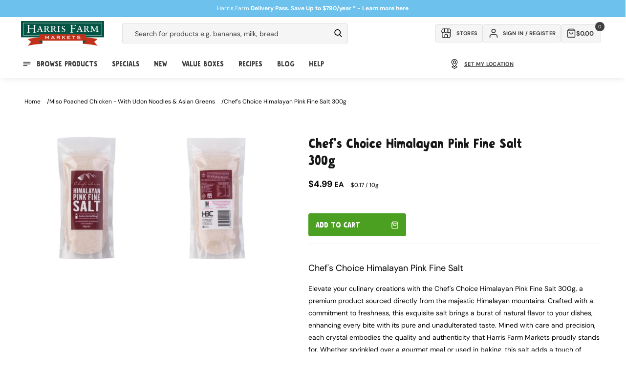

--- FILE ---
content_type: text/css
request_url: https://tags.srv.stackadapt.com/sa.css
body_size: -11
content:
:root {
    --sa-uid: '0-49f5df24-a94c-5150-4f95-cef9535f6f39';
}